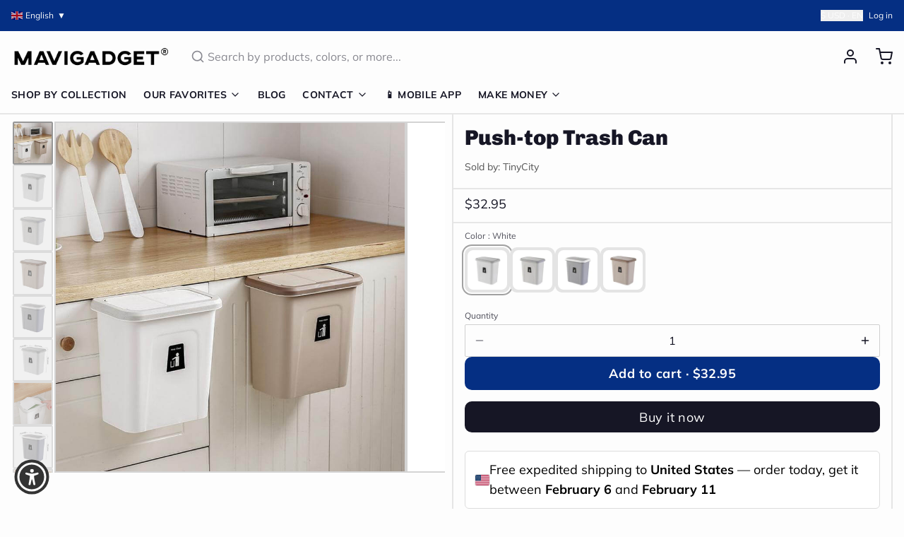

--- FILE ---
content_type: application/javascript; charset=utf-8
request_url: https://searchanise-ef84.kxcdn.com/preload_data.3X4V5H1d7f.js
body_size: 11845
content:
window.Searchanise.preloadedSuggestions=['car accessories','kitchen sink','sofa bed','foldable chair','latex mattress','kerosene lighter','mini spy camera','4-layer japanese style natural latex mattress','elderly products','bathroom shower','phone case','lighter lighter','mini camera','kitchen gadgets','bed mattress','elderly patient transfer lift handicapped wheelchair','men shoes','spy camera','self defense','inflatable portable outdoor air lounge','rc plane','shower set','4 layer japanese style natural latex','bag for men','coffee table','hand exercise','kids toys','gas stove','sofa cover','camping tent','mini motion detection wireless night vision hd security camera','mini spy camera small','gas lamp','cigarette lighters','washing machine','remote control fighter airplane toy','2300 4-layer japanese style natural','electric stove','back pack','self defense rings','inflatable built-in sunroof beach camping house','bathroom toilet','travel bag','magnetic glasses','car gadgets','wheel chair','effortless exercise automatic hand trainer gloves','electric cycle kit','mini spy camera smallest','gun shape secret storage jet flame','gold stream multifunctional waterfall kitchen sink','titanium lighter','window cleaner','door stopper','mini gps tracker','backpack travel','sunglasses magnetic','bicycle speed booster electric kit','inflatable tent','wall decor','galaxy night light projector','high power telescopic laser slingshot','product number 2300','phone holder car','hidden camera','car accessories light','ring knife','foam fighter airplane toy','solar light','kids frame','mattress latex','car umbrella','bed chair','iphone case','car phone holder','laser slingshot','key chain','safety shoes','camping house','wall clock','necklace men','foldable chair bed','gun lighter','coffee mugs','foam plane','useful elderly products','airplane toy','sex toys','mini washing machine','knife ring','toilet bidet','shower head','elderly products 1092','1092 elderly patient transfer lift','nordic rain modern waterfall shower set','door locks','home decor','classic time retro kerosene lighter','shoes for men','led lights','automatic hand trainer gloves','retro lighter','cat chair','lunch box','trolley bag','toilet seat','smart watch','pencil sharpener','multifunctional waterfall kitchen sink','car mobile holder','sun glasses','electric cycle','hiker dream large backpack','folding table','liftable double gas stove','rc air plane','phone holder','car cover','inflatable house','modern led digital display thermostatic piano keys shower set','car accessories for window','storage box','neck shoulder massager','remote control foam fighter airplane toy','door cover','hair accessories','bathroom storage','cigarette gun','product number','fire lighter','mini camera small','bubble gun','car windshield hydrophobic','air lounge','baby gadget','ear rings','mountain peak campsite lamp','gps tracker','travel bagpack','pure titanium magnetic clip-on glasses','vacuum cleaner','nordic sofa bed','hand gloves','tennis self training tool','water dispenser','cycle motor','soap dispenser','pencil case','stainless steel self-defense rotatable foldable ring','feuerzeug fuel','360 galaxy night lamp projector','men watches','power bank','pocket knife','portable washing machine','security camera','clothes organizer','elephant nose men underwear','toilet brush','urine collector','travel suitcase','picture frame','magic dust remover cleaning gel','eye glass for men','mini drone','air humidifier','camping lamp','padded bed senior transfer helper','t shirt','fish tank','table space saving','trash can','wall lamp','mini spy camera wifi','latex pillow','sink kitchen','flame lighter','rc jet','lighter kerosene','bohemian style cushion cotton couch pad','night light','swimming pool','bags for men','mini portable magnetic gps tracker','door lock','feuerzeug retro','finger recovery robot','micro camera','toilet plunger','garlic peeler','gaming chair','bathroom cleaning kit','toy gun','elderly foldable walking chair stick','outdoor mini portable folding gas stove','e bike','snow chains','bidet toilet sprayer','4 layer style natural latex mattress','flexible lounge cloud comfort sofa','meal keeper stainless steel lunch box','sling shot','monocular telescope','fidget toy','automatic car cover','pencil box','gun shape secret storage jet flame lighter','art frame','all weather car umbrella','1092 elderly hand exercise','anti odor washing machine floor drain','vertical hydroponic home gardening','middle finger','bed frame','small camera','space saving','solar garden light','multi tool','math practice question maker roller','smokeless bbq time stainless grill','door bell','ceiling fan','astronaut light projector','remote control','cycle conversion kit','cigarette case','gps track','ironing machine','handicapped wheelchair','banana couch','meat slicer','elderly patient transfer lift','baby bed','dog bed','coffee cup','boots for men','medical grade reusable urine collector underwear','product number 1418','mechanical lighter','camping stove','flash lights','health elderly','waterfall kitchen sink','walking stick chair','problem solved','mini hidden camera','self defence ring','mini camera smallest','shoes organizer','backpack for men','classic retro mechanical flame lighter','natural latex mattress','japanese mattress','adult toys','space saving foldable nordic sofa bed','retro portable handheld steam iron','cigarette lighter','outdoor tent','clothes hanger','juice maker','cutting tools','clip on eyeglasses','bathroom silicone water stopper','laptop bag','bathroom fresh wall mounted faucet spray set','safety shoes men','bean bag','art frame kids','flying toys','bag for men travel','lighters kerosene','micro landscape','car accessories seat mats','car dent puller','travel back pack','mini wifi camera','iphone 16 pro max case','baby toys','vintage lighter','disposable long handle cleaning pro toilet brush','wall repair paste roller','military boots','car led','water bottle','micro landscape green oasis glass vase','product link in','chair bed','shoe rack','window cover','body massager','camping cooking','mobile holder','car dust sweep detailing brush','octopus blanket','squat convertible toilet','health gadgets','vegetable slicer','cat brush steam','transfer chair','laptop stand','baby products','tea infuser','bathroom faucet','wall mounted smart lid trash can','plush pillow','school bags','rocking chair','flexible lounge cloud','mini motion detection camera','bidet toilet','coffee mug','magnetic wooden art frame','4 layer japanese style natural mattress','survival ring','car covers','cat brush','bath tub','vegetable chopper','retro lighters','tv stand','mavi gadgets','dining table','night lamp','organizer car','bathroom sink','work desk','lighter gun','wall stickers','sofa cum bed','neck massager','home accessories','air plane','sleeping bag','kitchen cabinet','finger camera','heavy duty solar lights outdoors','wall clocks','stainless steel survival self defense ring','iphone 16 pro case','car tent','watermelon slicer','bike accessories','mini washing machine portable','mini ranger edge foldable camping knife','cat couch','furniture movers wheels','self defence','slingshot with laser','pure copper kerosene lighter','travel bags','meat slicer tool','car fan','modern foldable electric mobile scooter','urine collector underwear','cctv camera','kitchen organizers','men wear','noodles maker','umbrella water','fidget spinner','2300 natural latex mattress','women accessories','precision edge artist pencil sharpener','car wash','kids bed','medical gadgets','car tire snow chain','cat toys','goggles magnetic','rc car','gun shape','wall protector','foldable chair double','mattress japanese','automatic one touch multi fruit peeling','pistol lighter','cat bed','hand trainer','inflatable built in sunroof beach house','self defense gadgets','car cleaner','2 in 1 radiant ceiling fan with lights','all-weather remote-controlled automatic car uv protection umbrella','3in1 foam fighter toy airplane','bluetooth speaker','electric gas stove','jet lighter','electric scooter','photo frame','ear cleaner','double side magnetic window cleaner','backpacks for men','inflatable bed','table lamp','scorpion gaming chair','foot pedal lift hydraulic adjustable patient transfer chair','laser tag','iphone cover','tire chains','tür stop','piano key shower set','bracelet for men','tent house','shooting game','appliance mover roller','camera mini','bed rail','mini binocular','smart tv','portable outdoor foldable car garage','wifi camera','splash proof transparent','ultra slim adjustable water manual','office gadgets','car seat covers','stainless steel','bathroom mat','cigarette gun lighter','glass cleaner','walking stick','sofa cover set','recliner chair','meat cutter','waterfall sink','foldable bed','multifunctional elegant usb charging business suitcase','gloves for men','toe straightener','cabinet storage','women shoes','cleaning brush','effortless double sided window cleaner','tea pot','flexible lounge cloud comfort convertible sofa','splash proof transparent wall protector','fruit peeler','toothbrush holder','mobile cover','bike booster','mini cam','kitchen gadget','mini wireless camera','elderly patient','all lighter','air sofa','metal furniture','ultra burst high-pressure drain unblocker','senior care transfer','kids art frame','study table','book shelf','plush toys','flight toy','car interior light','handicapped products','wifi mini hidden camera','travel backpack','motorcycle accessories','outdoor air lounge','electric creative portable juice maker','bicycle speed booster','finger training','dual design squat-toto-sit','wooden frame','ice maker','steering wheel cover','automatic flashing rocket bubble gun','elderly care','bed mattress memory foam mattress','electric stove double','telescopic laser slingshot','car brush','wall light','coffee maker','360 galaxy night light projector','water gun','ingrown toenail fixer','iron box','birthday card','mini knife','wc washer','drone camera','torch light','semi automatic mini powerful washing machine','aquarium pump','led connector','elegant stainless steel waterfall kitchen sink','clip on glasses','mobility chair','sex toy','lamp gas','shoe rack for home','multifunctional rotating storage rack','led strip connector','for baby','office chair','throw pillow','stream multifunctional waterfall kitchen sink','hair braider','phone cooler','elastic waist slimming breathable mesh belt','camping knife','2pcs portable mobile base stand','portable stove','pasta maker','kid toys','home decor lighting','foldable chairs','1416 sofa bed','side table','nose soap dispenser','car windshield hydrophobic glass oil','car lights','appliance rollers','power tools','ice cube','bbq grill','wardrobe organizer','car light','laser tag battle projector toy gun','toilet cleaner','trolley bag-travel','outdoor solar lights','self defence gadgets','windows cleaner','desk gadgets','kitchen faucet','sun glasses magnetic','patient transfer','mini motion detection wireless night','foldable dryer & ironing','foldable car shed','knife holder','smart storage clothes organizer box','torch lighter','bunk bed','laptop bag pack','elderly chair','wall art','gas lighter','car led lights','elderly hand exercise','garlic chopper','computer table','spider man hand','portable fan','ultra-slim adjustable water manual bidet','2pcs multifunctional portable mobile base stand','couch bed','campsite lamp','bookshelf book','skating shoes','car shade','toy gadgets','roller skate shoes','wc toilet','school bag','fidget toy gun','tattoo style arm sleeve','fuck you ring','food container','spy cam','sandals men','transfer lift','all pet beds','electric patient transfer automatic chair','bathroom silicone water stopper sticky rubber','cloth dryer','lighter flame','couch cover','car cleaning','ring for men','electric automatic toilet seat with liftable chair','4-layer japanese style natural latex','tiny camera','soft mattress','mini cc camera','air bed','exhaust fan','car wheel cover','garlic peeler and vegetable','luggage bag','survival gadgets','car led strip','car ambient lighting','a gas','electric bike','juice machine','nail clipper','product link','foldable table','wallet lighter','baby bath','solar lights','electronic gadget for','grass cutter','bathroom shower rainfall','barbecue stainless','sun shade','windproof magnetic sound insulation door curtai','air tent','kitchen organizer','bags for men travel','kitchen sinks','tv accessories','keyboard for tablet','inflatable portable','hyper clean wireless portable vacuum','beach camping house','bad accessories','iphone cases','men wallets','support per','toy plane','dragon bracelet','classic lighter','garden hydroponic','ultra portable dynamic standby','funny adult','para de','electric wheelchair','rc cars','cordless pasta noodle machine','sofa covers','mini motion detection','car window ac','wall mounted','sunroof beach camping house','mavigadget products','convertible sofa','secret camera','mini ac','furniture movers','chair with cat space','mini gps','flip flop','mirror wall','water fountain','rotating storage rack','multi purpose easy cleaning foam','japanese style natural latex mattress','effortless exercise','sunglass for men','back support for car','portable air lounge sofa','car uv protection umbrella','door curtain','electric juicer','hand massager','butane lighter','foldable couch','car garage','pistol gun','child bed','adjustable folding bedside support rail','fishing rod','mini cameras','car dust sweep','camping gas','self defense ring','video camera','googles stylish','shoes men','tool plier','steam iron','sickle head','cigar lighters','magnetic wooden kids easy open art frame','plush beds','car air conditioning','garbage can','math roller','by cycle electric','remote control foam fighter','stairs lift','seat cushion','kitchen gadgets of storage','gas light','electric stove flame','portable toilet','soft toys','bath showers','portable manual fast garlic vegetable chopper','foldable easy catch automatic fishing net','garlic grinder','men rings','3 in 1 airplane','foldable sofa','window curtain rod','crossbody bag','pet bed','hand gadget','cctv camera wifi','portable air lounge','fish tank oxygen','children room','shoulder bag for men','inflatable chair','luxury bed','mini sewing machine','lounge chair','bed sheets','butane lamp','inflatable portable outdoor air','camp light','mobile remote','mobile holder for car','folding bed','carry on luggage','tea cup','screwdriver kit','rain shower','cigarette gun lighter and','watches for men','1092 elderly patient lift','hand exercise machine electric','smart kitchen','kitchen storage','wall-mounted smart lid trash can','products para','patient transfer chair','air gun','folding chair','car bumper protection','cooking pot','old age chair','ripped beast hoodie','inflatable outdoor air lounge','knife ring for self-defense','mini aquarium oxygen pump','strong steel grass sickle head','laser pointer','smart wash basin','watermelon cutter','anti stress','unsinkable boat','thermostatic piano keys shower','creative unsinkable boat decor','tally counter','nail printer','sleep buddy relaxer hugging pillow','inflatable lounge','teddy bear','car shed','tools gadget','iphone 12 case','elderly anti-pressure easy roller pillow','mini camera smallest wifi','led strip','cycle speed booster electric kit','knee support','water wall','magnetic window cleaner','galaxy astronaut night light room projector','5pc furniture lifter mover tool','sink strainer','modern floor reclining japanese futon sofa bed','rice cooker','handmade mechanical titanium automatic lighter','sewing machine','phone cases','toe align ingrown nail','retro kerosene lighter','electronics gadgets','wireless camera','kids bedroom','portable gas stove','watch earbuds','sliding door','next level relaxing electric rotating durable rocking chair','cycle gadget','wall lamps','kitchen knives','mosquito net','laser light','memory foam','bionic finger heated neck shoulder','shiba door bell','wheel chair lift','bag cover','handheld automatic cordless pasta maker','car holder','multifunctional backpack','foot care','bicycle speed booster electric','door stop','mini motion','bathroom accessories','indestructible anti-stab safety outdoor military boots','smokeless bbq','dog beds','aquarium glass','suit case','bathroom gadgets','space saving bed','body shaper band','massage tool','clothes for men','mens stuff','computer accessories','pure titanium magnetic','bagpacks for men','back bag','high pressure adjustable','unique gadgets','shoes for women','led light','sound proof','elderly bed','adult theme','gun cigarette and lighter','3 in 1 foam fighter','well chair','cuddly capybara','bathtub whale','digital shower set','transparent frosted pvs table protector','phone accessories','button camera','car accessories seat','smart bed','camping tent house','hydraulic patient transfer chair','inflatable air lounge','hyper clean wireless portable vacuum cleaner','honeycomb sink','slipper men','titanium magnetic glasses','gifts for women','food storage','windproof lighters','feet shoes','appliance mover','magical bunny led night light projector','health wellness','4 layer japanese mattress','knuckle ring','2 wheel ultra roller skate shoes','car windshield hydrophobic glass oil remover coating tool','mini motion camera','burner stove','waterproof tape','car phone mount','solar charger','christmas gifts','mechanical rotating gear vintage necklace','digital counter','skate shoes','laptop bag for men','snow chains for','hugging pillow','in1 tool','inflatable pool','latex bed','6 wheel rehabilitation walker','spy mini camera','cell phone holder','portable wireless alarm door stopper','cycle motor kit','metal lighter','de para','foldable car garage tent','work shoes','show all products','bedroom gadgets','oil lamp','toy airplane','camping table','pop up anti clogging drain filter','gold stream','camping lamp gas','non stick pan','car vacuum cleaner','bag pack','neck pillow','electric cycle gadget','car sunshade','sun shade accessories','mens pants','dumpling maker','foam airplane','adjustable base stand','car air conditioner','happy birthday cards','ring jewelry','auto solar ventilating fan for car','portable outdoor car tent','natural latex','effortless exercise hand trainer gloves','sleep shield waterproof mattress','kids car','towel rack','heavy duty','car anti slip seat cover','adjustable bra','air chair','scooter wheelchair','modern decor','air conditioner','foam rc plane','toilet seat cover','baby shower','ice maker machine','vintage kerosene lighter','metal rings','medical chair','king size bed','make up organizer','snow chain','pen box','multifunction bagpack','magnetic frame','helicopter fan','smart table','electric stove double-sided','mobility assist chair for elderly','long range extreme power flashlight','happy middle finger funny table decor','kids toy','makeup mirror','door alarm','home gadgets','ring fuck you','solar powered','help for bed','tooth brush','star projector','sink drain catch all strainer','neck fan','sofa chair','edc tool','car seat','toilet chair','cycle booster','water stopper','incense burner','japanese latex mattress','patient lift transfer chair','aroma diffuser','cat sofa','link in','arm rest for car','charge car phone holder','anti oil','keep food warm','mini hd wifi security camera','room sectiona','mini cooler','peephole camera','soft body scrubber shower sponge','phoenix art thickened dual knife','flexible tv','phone case iphone 14 pro max','trash bin','small iron','inflatable portable outdoor lounge','bad room','kids toys plane','car folding cover','for the elderly','posture corrector','large capacity back pack','solar powered car fan','mini spy','full rotating faucet tap extender','e cycle conversion kit','girls sexy','shoe storage','high pressure toilet drain','slip on shoes','iphone 15 pro max case','jet flame lighter','bathroom bin','portable travel security','aerobatic toy','piano shower','animal bed','car protection','game controller','business suitcase','protection gadget','living room','mixer grinder','steam brush','furniture mover','six-speed manual shift keychain','mini gas stove','3in1 scooter tricycle fun kids bike','bag sealer','elder assist','car washer','helicopter ceiling fan','automatic robot elderly hand finger exercise recovery training','cooling fan','cutting board','outdoor sofa','outdoor led','blanket fur','heavy-duty outdoor solar security waterproof light','winter blanket','anti lock','pliers multifunctional','flower sofa','spa time rainfall elegant digital','oxygen pump','hand trainer gloves','e bike switch','mattress topper','women bra','waterproof shoes','hd security camera','kitchen accessories','camp kitchen','portable shower','wheelchair lift','shoe cover','mini ac for car','couch pad','cigarette gun-shaped','door mat','lighter lighter round','foldable electric scooter','glass vase','jet plane remote','slingshot with laser light','tablet stand','ultra thin self cleaning bidet','skin care','honeycomb digital display cup rinser prime flowwaterfall sink','toe shoes','product no','kitchen rack','washroom gadgets','military shoes','cycle accessories','air mattress','mini camera spy','projector galaxy','bean bag chair','bed sofa','portable bed','car shade cover','wild burner','magic dust remover','strong steel grass cutting sharp multi-purpose sickle head','air cushion','women undergarments','l shaped transparent led strip','ip camera','foam fighter','bag travel','meal keeper','phone stand','alarm clock','sound proof door','head massager','sex sofa','self adhesive curtain rod holder','bicycle electric booster','beach house','eye glasses','coffee table with','galaxy projector','kitchen tools','rc jet foam','strong pliers','pop up anti-clogging','incontinence products','bathroom shower products','bionic finger heated','inflatable built-in','lamps table','outdoor light','double gas stove','nordic lamp','mirror led','memory foam mattress','christmas led lights','card holder','sit to stand','de de','mini security camera','dent puller','geometry box','mobile phone','reusable menstrual pads type','hiker dream','car dash accessories','rc airplane','magnetic wooden kids','key cover','door camera','foldable knife','tattoo sleeves','products for the elderly','rotating table','women ring','umbrella auto','japanese bed','rubber bed','sublimation mug heat printer machine','inflatable camping tent house','bathroom faucets','defense ring','portable tv','pocket watch','plush bed','cloth drying','light chandelier','middle finger ceramic mug','garden light','machine e','office bag','copper lighter','european modern minimalist foldable chair bed','refreshing mist pet grooming comb','fidget gun','foam cleaner','gold stream waterfall kitchen sink','phone mount','cc camera mini','cycle kit','phone cover','dust bin','flower vase','folding knife','laser tag battle','window cleaning','reclining chair','water tap','can opener','bedding set','garden ground cover','iphone case pink','mini powerful high power garlic grinder','ultra dry turbo clean mop','living room decor','elder care products','shoes with wheels','touch screen','car cover umbrella','led digital tally counter','peeling machine','by cycle','bear bed','3d landscape','water heater','umbrella water drop air humidifier','elderly stand-up adjustable folding bedside support rail','pocket lighter','wall lights','trending gadgets','hidden cameras','car accessories lighting','galaxy light','hand exerciser','mens shoes','car bed','remote control plane','mechanical titanium lighter','shower heads','squat toilet','car ac','soap holder','drain connector','portable air sofa','bed foldable','automatic one touch','travel iron','water kitchen','double layer glass','bed side crib','rc planes','older people','portable juicer','shower chair','survival tool','mavi gadgets products','fridge moving','automatic water dispenser','electric box painting cover','bath mat','slicer tool','door closer','clip on','old age','stair lift','european modern minimalist foldable bed','mini portable air cooler','foldable sofa bed','water manual bidet','pet hair brush','lazy sofa','transparent dining chair','oil splatter guard','clothes dryer','foldable home stuff storage box 1475','car window','finger massager','mobility electric scooter','iphone 13 case','paralysis patients','lanterns butane','men boots','table clock','led car lights','sneakers for men','ring self-defense','body scrubber','storage container','cat lounger','layer japanese','baking tools','camp stove','electronic gadget','gel blaster','desktop aquarium','lift chair','bicycle speed booster kit','feet shoe','car accessories cleaning','wall desk','vegetable cutter','bed lamp','protect ring','pet brush','ceiling lamp','hand exercise machine','dining table cover','space projector','foldable doors','keychain lighter','men dress','cycle speed booster','car glass cleaner','refrigerator slide','gift for men','tulip night lamp','gun shape secret','para id','elderly care products','cleaning gel','kitchen storage organizer','slingshot with laser-precision','sun shade fix clamp net clip','inflatable built-in sunroof beach house','camping gadgets','gaming cooler','trash cans','sound proof under door strip','oil lighter','gaming accessories','appliance roller','mini cannon','water bottle daily pill organizer','center table','inflatable sofa','portable electric outdoor','car accessories phone-holder','dash cam','suction cup','metal magnetic secure drive car phone holder','tech innovation','kitchen knife','ipad case keyboard','waterproof bag','electric lighter','kitchen stove','for elderly','samsung s23 ultra','back pack bag','bra for women','air bed camping','rain car cover','back support idea','laundry room','car shelter','crystal lamp','kids beds','space saving furniture','elderly bed support','car cleaning brush','gear keychain','camping mini coated monocular','mobile stand','water spray','cozy animals oversized plush beds','tree trimmer','car mount','oxygen bubble strips','open art frame','tic toe','summer hat','fidget toys','self defense stick','steering wheel','gold sink','monitor arm','elderly transfer chair','panda lamp','sleep shield waterproof mattress pad','iphone 15 case','charcuterie board','remote control car','cat toy','mini vacuum','mini telescope','music box','car windshield','vaccum cleaning','lighter lighter gun','gun cigarette','modern led','quick easy glass polishing','mini handheld easy fruit peeler gadget','dual design squat-toto-sit convertible','aviation control remote','school gadgets','shower back','4 layer mattress','automatic bag dispenser modern bin','specs for men','wheel cover','waste bin','world explorer tactical hiking boots','female urine collector underwear','stroke gloves','disabled chair','video game','aquarium oxygen bubble','electric kit','folding chair bed','fake nose piercing','six speed manual shift keychain','very very small camera','women sandals','storage rack','floor lamps','adjustable bed','cotton t-shirt','house tent','kitchen table','air pump','car camera','moving sliders','cat bed chair','math practice','cotton cushion pad','multifunctional double rack spice organizer','inflatable portable air lounge','baby safety','touchscreen smart tv products','washing machine floor drain','elephant nose','cama house','layer japanese style natural latex mattress','japanese style','mosquito products','underwear for men','motorcycle suit','flip flops','comforter bedding','corgi door','bath tub adults','disabled accessories','gun lighters','biscuit pocket coffee mug','college bag','shopping bags','bedroom beds','japanese style deep frying pot','leg support','lift stairs','the long sling shot','mini motion hd camera','mini air conditioner','trolley bags','gifts for lovers','clothes rack','4pcs luminous car valve caps','sling bag','electric gas','water pressure gun','night vision','car bumper','pia kitchen','portable chair','thermos lunch box','car toy','all-in-one magnetic mini screwdriver kit','automatic flashing rocket launcher bubble gun','bluetooth remote control for android','safety boots','patient lift','tic tac toe','bag pack men','rain coat','pendant lamp','makeup organizer','truck accessories','leg exercise','cigarette light','soap dispenser nose','boho cushions','cotton couch pad','multifunctional adjustable base stand','savings on gadgets','cigarette holder and lighter','latex mattress japanese','knives outdoor','anti scratch car bumper protector','person age','classic time retro','foot straightener','door screen','ring knife for','under refrigerator','shoe dryer','wood table','dual knife','throw pillow blanket','makeup table','foldable electric dryer','feather light','cutting pliers','horizon helvetica','cycle electric','chair lift','small drone','screw driver','blackhead remover','3d wall stickers','wireless charger','lamp de','elderly stand-up adjustable','foldable ring','ear clip','phone case iphone 14 pro','shock shield electric water heater','bag no','high heels','foldable home stuff storage box','elephant underwear','iphone 12 mini','sport for men','el toilet','wing lamp','cordless garlic grinder','wc products','per auto','sickle cutter head with screw','latex natural','portable car garage','usb camera','stainless steel self','foam mattress','portable travel security door stopper lock','ceramic cup','book reading lamp','cane seat','3d birthday music happy cake cards','elderly wheelchair with lifting','accessory per','portable ac','mini spy camera wifi camera','old lighter','iphone 16 pro max','automatic lighter','magic gadgets','modern luxury','car interior','elderly foldable walking chair','christmas lights','wall paper','photo frame kids','ironing board','couch cat','led light lamps','bathroom silicone water stopper sticky','cleaning brush keyboard','cabinet locks','table cover','emergency light','fire starter','travelling bag','low price','cat bag','stress relief','phone case galaxy','hiker dream large','magnetic phone holder','dressing table','christmas tree','garbage bin wall','car snow chain','inflatable portable outdoor','under door strip','iptv list','air bed outdoor','product car','flexible lounge','2 in 1 roller skate','electric gadgets','apple peeler','mobility chair to bathroom and','bed gadgets for elderly','for summer','multifocal glasses','playful shiba dog face wooden doorbell','digital tally counter','self tennis','radiant rotating rc ceiling fan lamp','mobile accessories','camping gas stove','luminous night rider valve covers','smartwatch with earbuds','kitchen sink gold stream','windproof lighter','iphone 15 pro case','hour glass','mechanical lighters','product number 1092','multifunction rotating storage rack','car led strip lights','ice cube maker','multi purpose creative pen box','portable mini foldable washer','loft bed','auto seat gap organizer','heavy duty protective glove','magnetic sunglasses','arm chair','fighter aircraft','zero gravity','dish rack','magnetic clip on glasses','pen camera','modern foldable electric mobile scooter wheelchair','cooking frying oil splash stove guard','stainless steel ring','endoscopic mini camera','monitor stand','angry duck cartoon storage drainable','jackets for men','table drink','creative gift','tennis trainer','feet care','air lounge sofa','dinosaur skeleton','door sweep','smart mini surveillance cameras','portable outdoor lounge','portable sofa','camp table and','body shaper','cigarette holder','car roof umbrella','plane rc','flying rc remote control','windshield hydrophobic','elastic waist slimming breathable','shiba door','whale bath','car accessories umbrella','bed support','mini stove','kid bed','bed accessories','mobile cooler','finger strengthener','house items','anti theft','spider web','baby toy','gun water','ground cover','kitchen items','car window fan','leather repair kit','eye glass','litter box','mini tracker','cat phone accessories','astronaut lamp','bed kids','phone charger','3 in 1 scooter','sofa bed foldable','knee stabilizer','car seat mats','humidifier volcano','daily comfort posture','quick grip auto-clamping','mini hd mini wireless motion camera','bunk beds','car armrest','floor drain','rose sofa','waterfall table','smart toilet','uv light','luggage trolley','laundry basket','cat house','plastic clips','nordic rain','senior transfer','mini tool','solar panel','throw pillow sofa','big toe straightener','cordless high power handheld vacuum cleaner','car coffee table','umbrella car','long range flash light','wheel chair for elderly','chop w','vegetable peeler','padded bed','massage machine','butane gas stove','health care aid gadgets','bbq grills','bed for kids','led lights for table','multi-fuel transparent fluid kerosene lighter','necklace women','home decoration gadgets','men necklace','car vent','mini pistol','shoe rack rotating','comfy chair','crossbody bag men','valentine\'s day','bed room','man shoes','foldable keyboard','tactical hiking boots','useful elderly products electric hand','gun game','tea table','keyboard cleaner','lighter oil','kitchen under sink design','curtain rod','ultimate guard protective industrial men shoes','bedside table','camping light','car bumper protector','dinner table','banana lounge','water coffee table','camp side lamp','cat tree','media a','kitchen appliance','cat mug','dish washer','kerosene lighters','accessory car','leather shoes','welding machine','glass teapot','mood ring','cloth stand','rose shaped sofa','cleaning things','bohemian sofa cushion','non slip shoes','meat slicer tools','everyday essentials','inflatable outdoor','electric auto','automatic car uv protection umbrella','bathroom space saving','led shower','grass cutting multi purpose sickle head','pc gaming','electric senior lift','bathroom fresh','car brush interior','coffee table with water','water melon cutter','luxury rainfall','closet organizer','lighter classic','ear cleaner tool','four layer japanese','cuddly capybara cozy wrap sleeve','earrings jewellery','elderly stand up','kids gadgets','back pain','foldable wheelchair','greeting card','funny hat','winter jackets for men','portable camp','led mirror','mountain peak','disabled individuals requiring','neck chains','magnetic car phone holder','heads up display','reusable urine collector','measuring tape','manual bidet','shower system','transfer wheelchair','finger ring','sun hat','baby pillow','vertical hydroponic','blender machine','jet spray','foldable clothes dryer','frame for children art','wine glass bottle','bathroom toilet cleaning','mini hd camera','lighter vintage','pop-up anti clogging drain sink strainer filter','cycle gadgets','led light lamp','wardrobe organizer box','rotating ring','folding table with chair','balcony clothes-hanging','multifunctional sink','picture wall','ambient light car','home finds','assistant wheelchair','phone case cute','robotic hand','winter wear','faucet bathroom','cushion pad','portable auto','postpartum care','inflatable air','iphone 17 pro','wall mounted trash can','da da','gun shape secret storage jet lighter','ultra portable dynamic standby movable','dress women','bed tent','lit accessories','iphone charger','watch wood','handle grip','rings for men','lighter retro','fighter plane','lounge sofa','help for elderly','elderly care product','red light','small hidden camera','uv sanitizer toothbrush holder bathroom','fuck you','shoes for men product','sandals penis','adjustable door','tent bed','exhaust fan for kitchen','motor for bike','indestructible shoe','kids drawing frame','multipurpose creative box','traveling bag','waterfall kitchen','bed cleaner','brush cleaner','pure copper kerosene','electric bicycle','bluetooth remote control for phones','home elevators','garbage trash','smallest camera','toilet wash','clockwork flame','3d lamp','floor cleaner','steel rings','shoe cabinet','kitchen products','double gas-stove','zen incense','multifunction backpacks','hiker bag','stationary item','book case','pendant lighting','360 galaxy night projector','min camera','desk lamp','cooling glass','mini spy smallest','safety gadgets','camping chair','laptop backpack','foldable bag','wall sticker','retro wooden beads rosewood lighter','patient chair','car umbrellas','the gold sink with all the functions','mens underwear','car chain','baby crib','self ring','night vision spy camera','squat-toto-sit convertible toilet','roller shoes','blow up','car parking cover','spy camera privacy','women boots','kitchen fan','filter anti','brick wall','cycle speed','all products','cane chair','car roof','fauteuil salon','funny products','iphone 17 pro max cover','outdoor lounge','toe align ingrown nail corrector stickers','latex m','car seat gap filler','shoe covers','electric iron','baby bath stand','luxury rainfall led','foam bed','camping multifunctional','classic retro','kitchen gadgets corner','electric lift chair','day beds','stainless self defense ring','blow up outdoor','rotating faucet','useful elderly product','heavy duty solar lights','sac de','kitchen gadgets is','sky wings foldable mini bracelet smart','protector for car','pet toys','fold bed','fake piercing','mini foldable outdoor camping gas stove','mini camera wifi','iphone 16 pro','shoe organizer','horizon ruler','let to','couch covers','mini magnetic gps tracker','mattress protector','round lighter','air freshener','zero gravity ergonomic scorpion chair','jewellery accessories','relax chair','electric hula','photo frames','power telescopic laser slingshot','car sticker','bedroom accessories','kitchen mat','lint remover','door security','hand bracelet','table base','voice recorder','refrigerator mover','water gun toy','small washing machine','fan lamp','smart sink','knife sharpener','piano keys shower set','panda bed','wrist watch','toe shoe','security cameras','xs max case','boat decor','pet games','useful elderly','shoes women','gas lantern'];

--- FILE ---
content_type: text/javascript; charset=utf-8
request_url: https://mavigadget.com/products/push-top-trash-can/.js
body_size: 1648
content:
{"id":7765094268988,"title":"Push-top Trash Can","handle":"push-top-trash-can","description":"\u003cp\u003eIt can be easily hanged over cabinet door for dumping veggie peelings, no need to bend over.\u003cbr\u003eTwo ways to open the lid, semi-automatic sliding and well sealed lid design can prevent odor from spreading.\u003cbr\u003eOur kitchen trash bin can easily put on the cupboard door with mount accessory included. Easily hanged over cabinet door for kitchen cupboard\/office lockers\/bedroom drawers.\u003cbr\u003eMade of sturdy and non-toxic plastic, the trash can is durable and easy to clean with soap and water. No crevices for dirt, grime, or liquids to get trapped in.\u003cbr\u003eWidely used in the kitchen, bathroom, office, bedroom, laundry, floor, and more.Space saving and environmentally friendly garbage can.\u003cbr\u003e\u003cbr\u003eSpecification:\u003cbr\u003e\u003cbr\u003eMaterial: Plastic\u003cbr\u003e\u003cbr\u003eTrash Can Capacity: 9L\u003cbr\u003e\u003cbr\u003eSize Chart:\u003cbr\u003e\u003cbr\u003eApprox. 29.5x23.7x13cm\/11.61x9.33x5.12inch.\u003cbr\u003e\u003cbr\u003ePackage Includes:\u003cbr\u003e\u003cbr\u003e1 Piece Trash Can\u003cbr\u003e1 Piece Non-trace Stick\u003cbr\u003e1 Piece Hanger\u003cbr\u003e\u003cbr\u003eNote:\u003cbr\u003e\u003cbr\u003ePlease allow slight dimension difference due to different manual measurement.\u003c\/p\u003e","published_at":"2022-08-17T00:01:26-05:00","created_at":"2024-08-22T18:24:08-05:00","vendor":"TinyCity","type":"","tags":["Free Shipping","home","home stuff","import_2022_05_07_033657","kitchen","TinyCity","tpartner","trashcan"],"price":3295,"price_min":3295,"price_max":3295,"available":true,"price_varies":false,"compare_at_price":0,"compare_at_price_min":0,"compare_at_price_max":0,"compare_at_price_varies":false,"variants":[{"id":42122703962172,"title":"White","option1":"White","option2":null,"option3":null,"sku":"24287424-white","requires_shipping":true,"taxable":false,"featured_image":{"id":38406225100860,"product_id":7765094268988,"position":2,"created_at":"2024-11-15T15:20:51-06:00","updated_at":"2024-11-15T15:20:53-06:00","alt":"Push-top Trash Can - Image 1","width":640,"height":640,"src":"https:\/\/cdn.shopify.com\/s\/files\/1\/0629\/4939\/2444\/files\/product-image-1307212938-sw.jpg?v=1731705653","variant_ids":[42122703962172]},"available":true,"name":"Push-top Trash Can - White","public_title":"White","options":["White"],"price":3295,"weight":0,"compare_at_price":0,"inventory_management":null,"barcode":null,"featured_media":{"alt":"Push-top Trash Can - Image 1","id":30860876644412,"position":2,"preview_image":{"aspect_ratio":1.0,"height":640,"width":640,"src":"https:\/\/cdn.shopify.com\/s\/files\/1\/0629\/4939\/2444\/files\/product-image-1307212938-sw.jpg?v=1731705653"}},"requires_selling_plan":false,"selling_plan_allocations":[]},{"id":42122703994940,"title":"Light Grey","option1":"Light Grey","option2":null,"option3":null,"sku":"24287424-light-grey","requires_shipping":true,"taxable":false,"featured_image":{"id":38406225231932,"product_id":7765094268988,"position":3,"created_at":"2024-11-15T15:20:52-06:00","updated_at":"2024-11-15T15:20:54-06:00","alt":"Push-top Trash Can - Image 2","width":640,"height":640,"src":"https:\/\/cdn.shopify.com\/s\/files\/1\/0629\/4939\/2444\/files\/product-image-1307212939-sw.jpg?v=1731705654","variant_ids":[42122703994940]},"available":true,"name":"Push-top Trash Can - Light Grey","public_title":"Light Grey","options":["Light Grey"],"price":3295,"weight":0,"compare_at_price":0,"inventory_management":null,"barcode":null,"featured_media":{"alt":"Push-top Trash Can - Image 2","id":30860876677180,"position":3,"preview_image":{"aspect_ratio":1.0,"height":640,"width":640,"src":"https:\/\/cdn.shopify.com\/s\/files\/1\/0629\/4939\/2444\/files\/product-image-1307212939-sw.jpg?v=1731705654"}},"requires_selling_plan":false,"selling_plan_allocations":[]},{"id":42122704027708,"title":"Dark Gray","option1":"Dark Gray","option2":null,"option3":null,"sku":"24287424-dark-gray","requires_shipping":true,"taxable":false,"featured_image":{"id":38406225363004,"product_id":7765094268988,"position":5,"created_at":"2024-11-15T15:20:54-06:00","updated_at":"2024-11-15T15:20:55-06:00","alt":"Push-top Trash Can - Image 4","width":640,"height":640,"src":"https:\/\/cdn.shopify.com\/s\/files\/1\/0629\/4939\/2444\/files\/product-image-1307212941-sw.jpg?v=1731705655","variant_ids":[42122704027708]},"available":true,"name":"Push-top Trash Can - Dark Gray","public_title":"Dark Gray","options":["Dark Gray"],"price":3295,"weight":0,"compare_at_price":0,"inventory_management":null,"barcode":null,"featured_media":{"alt":"Push-top Trash Can - Image 4","id":30860876775484,"position":5,"preview_image":{"aspect_ratio":1.0,"height":640,"width":640,"src":"https:\/\/cdn.shopify.com\/s\/files\/1\/0629\/4939\/2444\/files\/product-image-1307212941-sw.jpg?v=1731705655"}},"requires_selling_plan":false,"selling_plan_allocations":[]},{"id":42122704060476,"title":"Light Brown","option1":"Light Brown","option2":null,"option3":null,"sku":"24287424-light-brown","requires_shipping":true,"taxable":false,"featured_image":{"id":38406225297468,"product_id":7765094268988,"position":4,"created_at":"2024-11-15T15:20:53-06:00","updated_at":"2024-11-15T15:20:55-06:00","alt":"Push-top Trash Can - Image 3","width":640,"height":640,"src":"https:\/\/cdn.shopify.com\/s\/files\/1\/0629\/4939\/2444\/files\/product-image-1307212940-sw.jpg?v=1731705655","variant_ids":[42122704060476]},"available":true,"name":"Push-top Trash Can - Light Brown","public_title":"Light Brown","options":["Light Brown"],"price":3295,"weight":0,"compare_at_price":0,"inventory_management":null,"barcode":null,"featured_media":{"alt":"Push-top Trash Can - Image 3","id":30860876709948,"position":4,"preview_image":{"aspect_ratio":1.0,"height":640,"width":640,"src":"https:\/\/cdn.shopify.com\/s\/files\/1\/0629\/4939\/2444\/files\/product-image-1307212940-sw.jpg?v=1731705655"}},"requires_selling_plan":false,"selling_plan_allocations":[]}],"images":["\/\/cdn.shopify.com\/s\/files\/1\/0629\/4939\/2444\/files\/product-image-916278810-sw.jpg?v=1731705653","\/\/cdn.shopify.com\/s\/files\/1\/0629\/4939\/2444\/files\/product-image-1307212938-sw.jpg?v=1731705653","\/\/cdn.shopify.com\/s\/files\/1\/0629\/4939\/2444\/files\/product-image-1307212939-sw.jpg?v=1731705654","\/\/cdn.shopify.com\/s\/files\/1\/0629\/4939\/2444\/files\/product-image-1307212940-sw.jpg?v=1731705655","\/\/cdn.shopify.com\/s\/files\/1\/0629\/4939\/2444\/files\/product-image-1307212941-sw.jpg?v=1731705655","\/\/cdn.shopify.com\/s\/files\/1\/0629\/4939\/2444\/files\/product-image-1307212933-sw.jpg?v=1731705656","\/\/cdn.shopify.com\/s\/files\/1\/0629\/4939\/2444\/files\/product-image-1307212935.jpg?v=1731705657","\/\/cdn.shopify.com\/s\/files\/1\/0629\/4939\/2444\/files\/product-image-1307212942-sw.jpg?v=1731705658","\/\/cdn.shopify.com\/s\/files\/1\/0629\/4939\/2444\/files\/product-image-1307212937-sw.jpg?v=1731705658","\/\/cdn.shopify.com\/s\/files\/1\/0629\/4939\/2444\/files\/product-image-1307212936-sw.jpg?v=1731705659"],"featured_image":"\/\/cdn.shopify.com\/s\/files\/1\/0629\/4939\/2444\/files\/product-image-916278810-sw.jpg?v=1731705653","options":[{"name":"Color","position":1,"values":["White","Light Grey","Dark Gray","Light Brown"]}],"url":"\/products\/push-top-trash-can","media":[{"alt":"Push-top Trash Can - Image 0","id":30860876578876,"position":1,"preview_image":{"aspect_ratio":1.0,"height":800,"width":800,"src":"https:\/\/cdn.shopify.com\/s\/files\/1\/0629\/4939\/2444\/files\/product-image-916278810-sw.jpg?v=1731705653"},"aspect_ratio":1.0,"height":800,"media_type":"image","src":"https:\/\/cdn.shopify.com\/s\/files\/1\/0629\/4939\/2444\/files\/product-image-916278810-sw.jpg?v=1731705653","width":800},{"alt":"Push-top Trash Can - Image 1","id":30860876644412,"position":2,"preview_image":{"aspect_ratio":1.0,"height":640,"width":640,"src":"https:\/\/cdn.shopify.com\/s\/files\/1\/0629\/4939\/2444\/files\/product-image-1307212938-sw.jpg?v=1731705653"},"aspect_ratio":1.0,"height":640,"media_type":"image","src":"https:\/\/cdn.shopify.com\/s\/files\/1\/0629\/4939\/2444\/files\/product-image-1307212938-sw.jpg?v=1731705653","width":640},{"alt":"Push-top Trash Can - Image 2","id":30860876677180,"position":3,"preview_image":{"aspect_ratio":1.0,"height":640,"width":640,"src":"https:\/\/cdn.shopify.com\/s\/files\/1\/0629\/4939\/2444\/files\/product-image-1307212939-sw.jpg?v=1731705654"},"aspect_ratio":1.0,"height":640,"media_type":"image","src":"https:\/\/cdn.shopify.com\/s\/files\/1\/0629\/4939\/2444\/files\/product-image-1307212939-sw.jpg?v=1731705654","width":640},{"alt":"Push-top Trash Can - Image 3","id":30860876709948,"position":4,"preview_image":{"aspect_ratio":1.0,"height":640,"width":640,"src":"https:\/\/cdn.shopify.com\/s\/files\/1\/0629\/4939\/2444\/files\/product-image-1307212940-sw.jpg?v=1731705655"},"aspect_ratio":1.0,"height":640,"media_type":"image","src":"https:\/\/cdn.shopify.com\/s\/files\/1\/0629\/4939\/2444\/files\/product-image-1307212940-sw.jpg?v=1731705655","width":640},{"alt":"Push-top Trash Can - Image 4","id":30860876775484,"position":5,"preview_image":{"aspect_ratio":1.0,"height":640,"width":640,"src":"https:\/\/cdn.shopify.com\/s\/files\/1\/0629\/4939\/2444\/files\/product-image-1307212941-sw.jpg?v=1731705655"},"aspect_ratio":1.0,"height":640,"media_type":"image","src":"https:\/\/cdn.shopify.com\/s\/files\/1\/0629\/4939\/2444\/files\/product-image-1307212941-sw.jpg?v=1731705655","width":640},{"alt":"Push-top Trash Can - Image 5","id":30860876808252,"position":6,"preview_image":{"aspect_ratio":1.0,"height":800,"width":800,"src":"https:\/\/cdn.shopify.com\/s\/files\/1\/0629\/4939\/2444\/files\/product-image-1307212933-sw.jpg?v=1731705656"},"aspect_ratio":1.0,"height":800,"media_type":"image","src":"https:\/\/cdn.shopify.com\/s\/files\/1\/0629\/4939\/2444\/files\/product-image-1307212933-sw.jpg?v=1731705656","width":800},{"alt":"Push-top Trash Can - Image 6","id":30860876841020,"position":7,"preview_image":{"aspect_ratio":1.0,"height":800,"width":800,"src":"https:\/\/cdn.shopify.com\/s\/files\/1\/0629\/4939\/2444\/files\/product-image-1307212935.jpg?v=1731705657"},"aspect_ratio":1.0,"height":800,"media_type":"image","src":"https:\/\/cdn.shopify.com\/s\/files\/1\/0629\/4939\/2444\/files\/product-image-1307212935.jpg?v=1731705657","width":800},{"alt":"Push-top Trash Can - Image 7","id":30860876873788,"position":8,"preview_image":{"aspect_ratio":1.0,"height":1001,"width":1001,"src":"https:\/\/cdn.shopify.com\/s\/files\/1\/0629\/4939\/2444\/files\/product-image-1307212942-sw.jpg?v=1731705658"},"aspect_ratio":1.0,"height":1001,"media_type":"image","src":"https:\/\/cdn.shopify.com\/s\/files\/1\/0629\/4939\/2444\/files\/product-image-1307212942-sw.jpg?v=1731705658","width":1001},{"alt":"Push-top Trash Can - Image 8","id":30860876906556,"position":9,"preview_image":{"aspect_ratio":1.0,"height":800,"width":800,"src":"https:\/\/cdn.shopify.com\/s\/files\/1\/0629\/4939\/2444\/files\/product-image-1307212937-sw.jpg?v=1731705658"},"aspect_ratio":1.0,"height":800,"media_type":"image","src":"https:\/\/cdn.shopify.com\/s\/files\/1\/0629\/4939\/2444\/files\/product-image-1307212937-sw.jpg?v=1731705658","width":800},{"alt":"Push-top Trash Can - Image 9","id":30860876972092,"position":10,"preview_image":{"aspect_ratio":1.0,"height":800,"width":800,"src":"https:\/\/cdn.shopify.com\/s\/files\/1\/0629\/4939\/2444\/files\/product-image-1307212936-sw.jpg?v=1731705659"},"aspect_ratio":1.0,"height":800,"media_type":"image","src":"https:\/\/cdn.shopify.com\/s\/files\/1\/0629\/4939\/2444\/files\/product-image-1307212936-sw.jpg?v=1731705659","width":800}],"requires_selling_plan":false,"selling_plan_groups":[]}

--- FILE ---
content_type: text/javascript; charset=utf-8
request_url: https://mavigadget.com/products/push-top-trash-can.js
body_size: 1341
content:
{"id":7765094268988,"title":"Push-top Trash Can","handle":"push-top-trash-can","description":"\u003cp\u003eIt can be easily hanged over cabinet door for dumping veggie peelings, no need to bend over.\u003cbr\u003eTwo ways to open the lid, semi-automatic sliding and well sealed lid design can prevent odor from spreading.\u003cbr\u003eOur kitchen trash bin can easily put on the cupboard door with mount accessory included. Easily hanged over cabinet door for kitchen cupboard\/office lockers\/bedroom drawers.\u003cbr\u003eMade of sturdy and non-toxic plastic, the trash can is durable and easy to clean with soap and water. No crevices for dirt, grime, or liquids to get trapped in.\u003cbr\u003eWidely used in the kitchen, bathroom, office, bedroom, laundry, floor, and more.Space saving and environmentally friendly garbage can.\u003cbr\u003e\u003cbr\u003eSpecification:\u003cbr\u003e\u003cbr\u003eMaterial: Plastic\u003cbr\u003e\u003cbr\u003eTrash Can Capacity: 9L\u003cbr\u003e\u003cbr\u003eSize Chart:\u003cbr\u003e\u003cbr\u003eApprox. 29.5x23.7x13cm\/11.61x9.33x5.12inch.\u003cbr\u003e\u003cbr\u003ePackage Includes:\u003cbr\u003e\u003cbr\u003e1 Piece Trash Can\u003cbr\u003e1 Piece Non-trace Stick\u003cbr\u003e1 Piece Hanger\u003cbr\u003e\u003cbr\u003eNote:\u003cbr\u003e\u003cbr\u003ePlease allow slight dimension difference due to different manual measurement.\u003c\/p\u003e","published_at":"2022-08-17T00:01:26-05:00","created_at":"2024-08-22T18:24:08-05:00","vendor":"TinyCity","type":"","tags":["Free Shipping","home","home stuff","import_2022_05_07_033657","kitchen","TinyCity","tpartner","trashcan"],"price":3295,"price_min":3295,"price_max":3295,"available":true,"price_varies":false,"compare_at_price":0,"compare_at_price_min":0,"compare_at_price_max":0,"compare_at_price_varies":false,"variants":[{"id":42122703962172,"title":"White","option1":"White","option2":null,"option3":null,"sku":"24287424-white","requires_shipping":true,"taxable":false,"featured_image":{"id":38406225100860,"product_id":7765094268988,"position":2,"created_at":"2024-11-15T15:20:51-06:00","updated_at":"2024-11-15T15:20:53-06:00","alt":"Push-top Trash Can - Image 1","width":640,"height":640,"src":"https:\/\/cdn.shopify.com\/s\/files\/1\/0629\/4939\/2444\/files\/product-image-1307212938-sw.jpg?v=1731705653","variant_ids":[42122703962172]},"available":true,"name":"Push-top Trash Can - White","public_title":"White","options":["White"],"price":3295,"weight":0,"compare_at_price":0,"inventory_management":null,"barcode":null,"featured_media":{"alt":"Push-top Trash Can - Image 1","id":30860876644412,"position":2,"preview_image":{"aspect_ratio":1.0,"height":640,"width":640,"src":"https:\/\/cdn.shopify.com\/s\/files\/1\/0629\/4939\/2444\/files\/product-image-1307212938-sw.jpg?v=1731705653"}},"requires_selling_plan":false,"selling_plan_allocations":[]},{"id":42122703994940,"title":"Light Grey","option1":"Light Grey","option2":null,"option3":null,"sku":"24287424-light-grey","requires_shipping":true,"taxable":false,"featured_image":{"id":38406225231932,"product_id":7765094268988,"position":3,"created_at":"2024-11-15T15:20:52-06:00","updated_at":"2024-11-15T15:20:54-06:00","alt":"Push-top Trash Can - Image 2","width":640,"height":640,"src":"https:\/\/cdn.shopify.com\/s\/files\/1\/0629\/4939\/2444\/files\/product-image-1307212939-sw.jpg?v=1731705654","variant_ids":[42122703994940]},"available":true,"name":"Push-top Trash Can - Light Grey","public_title":"Light Grey","options":["Light Grey"],"price":3295,"weight":0,"compare_at_price":0,"inventory_management":null,"barcode":null,"featured_media":{"alt":"Push-top Trash Can - Image 2","id":30860876677180,"position":3,"preview_image":{"aspect_ratio":1.0,"height":640,"width":640,"src":"https:\/\/cdn.shopify.com\/s\/files\/1\/0629\/4939\/2444\/files\/product-image-1307212939-sw.jpg?v=1731705654"}},"requires_selling_plan":false,"selling_plan_allocations":[]},{"id":42122704027708,"title":"Dark Gray","option1":"Dark Gray","option2":null,"option3":null,"sku":"24287424-dark-gray","requires_shipping":true,"taxable":false,"featured_image":{"id":38406225363004,"product_id":7765094268988,"position":5,"created_at":"2024-11-15T15:20:54-06:00","updated_at":"2024-11-15T15:20:55-06:00","alt":"Push-top Trash Can - Image 4","width":640,"height":640,"src":"https:\/\/cdn.shopify.com\/s\/files\/1\/0629\/4939\/2444\/files\/product-image-1307212941-sw.jpg?v=1731705655","variant_ids":[42122704027708]},"available":true,"name":"Push-top Trash Can - Dark Gray","public_title":"Dark Gray","options":["Dark Gray"],"price":3295,"weight":0,"compare_at_price":0,"inventory_management":null,"barcode":null,"featured_media":{"alt":"Push-top Trash Can - Image 4","id":30860876775484,"position":5,"preview_image":{"aspect_ratio":1.0,"height":640,"width":640,"src":"https:\/\/cdn.shopify.com\/s\/files\/1\/0629\/4939\/2444\/files\/product-image-1307212941-sw.jpg?v=1731705655"}},"requires_selling_plan":false,"selling_plan_allocations":[]},{"id":42122704060476,"title":"Light Brown","option1":"Light Brown","option2":null,"option3":null,"sku":"24287424-light-brown","requires_shipping":true,"taxable":false,"featured_image":{"id":38406225297468,"product_id":7765094268988,"position":4,"created_at":"2024-11-15T15:20:53-06:00","updated_at":"2024-11-15T15:20:55-06:00","alt":"Push-top Trash Can - Image 3","width":640,"height":640,"src":"https:\/\/cdn.shopify.com\/s\/files\/1\/0629\/4939\/2444\/files\/product-image-1307212940-sw.jpg?v=1731705655","variant_ids":[42122704060476]},"available":true,"name":"Push-top Trash Can - Light Brown","public_title":"Light Brown","options":["Light Brown"],"price":3295,"weight":0,"compare_at_price":0,"inventory_management":null,"barcode":null,"featured_media":{"alt":"Push-top Trash Can - Image 3","id":30860876709948,"position":4,"preview_image":{"aspect_ratio":1.0,"height":640,"width":640,"src":"https:\/\/cdn.shopify.com\/s\/files\/1\/0629\/4939\/2444\/files\/product-image-1307212940-sw.jpg?v=1731705655"}},"requires_selling_plan":false,"selling_plan_allocations":[]}],"images":["\/\/cdn.shopify.com\/s\/files\/1\/0629\/4939\/2444\/files\/product-image-916278810-sw.jpg?v=1731705653","\/\/cdn.shopify.com\/s\/files\/1\/0629\/4939\/2444\/files\/product-image-1307212938-sw.jpg?v=1731705653","\/\/cdn.shopify.com\/s\/files\/1\/0629\/4939\/2444\/files\/product-image-1307212939-sw.jpg?v=1731705654","\/\/cdn.shopify.com\/s\/files\/1\/0629\/4939\/2444\/files\/product-image-1307212940-sw.jpg?v=1731705655","\/\/cdn.shopify.com\/s\/files\/1\/0629\/4939\/2444\/files\/product-image-1307212941-sw.jpg?v=1731705655","\/\/cdn.shopify.com\/s\/files\/1\/0629\/4939\/2444\/files\/product-image-1307212933-sw.jpg?v=1731705656","\/\/cdn.shopify.com\/s\/files\/1\/0629\/4939\/2444\/files\/product-image-1307212935.jpg?v=1731705657","\/\/cdn.shopify.com\/s\/files\/1\/0629\/4939\/2444\/files\/product-image-1307212942-sw.jpg?v=1731705658","\/\/cdn.shopify.com\/s\/files\/1\/0629\/4939\/2444\/files\/product-image-1307212937-sw.jpg?v=1731705658","\/\/cdn.shopify.com\/s\/files\/1\/0629\/4939\/2444\/files\/product-image-1307212936-sw.jpg?v=1731705659"],"featured_image":"\/\/cdn.shopify.com\/s\/files\/1\/0629\/4939\/2444\/files\/product-image-916278810-sw.jpg?v=1731705653","options":[{"name":"Color","position":1,"values":["White","Light Grey","Dark Gray","Light Brown"]}],"url":"\/products\/push-top-trash-can","media":[{"alt":"Push-top Trash Can - Image 0","id":30860876578876,"position":1,"preview_image":{"aspect_ratio":1.0,"height":800,"width":800,"src":"https:\/\/cdn.shopify.com\/s\/files\/1\/0629\/4939\/2444\/files\/product-image-916278810-sw.jpg?v=1731705653"},"aspect_ratio":1.0,"height":800,"media_type":"image","src":"https:\/\/cdn.shopify.com\/s\/files\/1\/0629\/4939\/2444\/files\/product-image-916278810-sw.jpg?v=1731705653","width":800},{"alt":"Push-top Trash Can - Image 1","id":30860876644412,"position":2,"preview_image":{"aspect_ratio":1.0,"height":640,"width":640,"src":"https:\/\/cdn.shopify.com\/s\/files\/1\/0629\/4939\/2444\/files\/product-image-1307212938-sw.jpg?v=1731705653"},"aspect_ratio":1.0,"height":640,"media_type":"image","src":"https:\/\/cdn.shopify.com\/s\/files\/1\/0629\/4939\/2444\/files\/product-image-1307212938-sw.jpg?v=1731705653","width":640},{"alt":"Push-top Trash Can - Image 2","id":30860876677180,"position":3,"preview_image":{"aspect_ratio":1.0,"height":640,"width":640,"src":"https:\/\/cdn.shopify.com\/s\/files\/1\/0629\/4939\/2444\/files\/product-image-1307212939-sw.jpg?v=1731705654"},"aspect_ratio":1.0,"height":640,"media_type":"image","src":"https:\/\/cdn.shopify.com\/s\/files\/1\/0629\/4939\/2444\/files\/product-image-1307212939-sw.jpg?v=1731705654","width":640},{"alt":"Push-top Trash Can - Image 3","id":30860876709948,"position":4,"preview_image":{"aspect_ratio":1.0,"height":640,"width":640,"src":"https:\/\/cdn.shopify.com\/s\/files\/1\/0629\/4939\/2444\/files\/product-image-1307212940-sw.jpg?v=1731705655"},"aspect_ratio":1.0,"height":640,"media_type":"image","src":"https:\/\/cdn.shopify.com\/s\/files\/1\/0629\/4939\/2444\/files\/product-image-1307212940-sw.jpg?v=1731705655","width":640},{"alt":"Push-top Trash Can - Image 4","id":30860876775484,"position":5,"preview_image":{"aspect_ratio":1.0,"height":640,"width":640,"src":"https:\/\/cdn.shopify.com\/s\/files\/1\/0629\/4939\/2444\/files\/product-image-1307212941-sw.jpg?v=1731705655"},"aspect_ratio":1.0,"height":640,"media_type":"image","src":"https:\/\/cdn.shopify.com\/s\/files\/1\/0629\/4939\/2444\/files\/product-image-1307212941-sw.jpg?v=1731705655","width":640},{"alt":"Push-top Trash Can - Image 5","id":30860876808252,"position":6,"preview_image":{"aspect_ratio":1.0,"height":800,"width":800,"src":"https:\/\/cdn.shopify.com\/s\/files\/1\/0629\/4939\/2444\/files\/product-image-1307212933-sw.jpg?v=1731705656"},"aspect_ratio":1.0,"height":800,"media_type":"image","src":"https:\/\/cdn.shopify.com\/s\/files\/1\/0629\/4939\/2444\/files\/product-image-1307212933-sw.jpg?v=1731705656","width":800},{"alt":"Push-top Trash Can - Image 6","id":30860876841020,"position":7,"preview_image":{"aspect_ratio":1.0,"height":800,"width":800,"src":"https:\/\/cdn.shopify.com\/s\/files\/1\/0629\/4939\/2444\/files\/product-image-1307212935.jpg?v=1731705657"},"aspect_ratio":1.0,"height":800,"media_type":"image","src":"https:\/\/cdn.shopify.com\/s\/files\/1\/0629\/4939\/2444\/files\/product-image-1307212935.jpg?v=1731705657","width":800},{"alt":"Push-top Trash Can - Image 7","id":30860876873788,"position":8,"preview_image":{"aspect_ratio":1.0,"height":1001,"width":1001,"src":"https:\/\/cdn.shopify.com\/s\/files\/1\/0629\/4939\/2444\/files\/product-image-1307212942-sw.jpg?v=1731705658"},"aspect_ratio":1.0,"height":1001,"media_type":"image","src":"https:\/\/cdn.shopify.com\/s\/files\/1\/0629\/4939\/2444\/files\/product-image-1307212942-sw.jpg?v=1731705658","width":1001},{"alt":"Push-top Trash Can - Image 8","id":30860876906556,"position":9,"preview_image":{"aspect_ratio":1.0,"height":800,"width":800,"src":"https:\/\/cdn.shopify.com\/s\/files\/1\/0629\/4939\/2444\/files\/product-image-1307212937-sw.jpg?v=1731705658"},"aspect_ratio":1.0,"height":800,"media_type":"image","src":"https:\/\/cdn.shopify.com\/s\/files\/1\/0629\/4939\/2444\/files\/product-image-1307212937-sw.jpg?v=1731705658","width":800},{"alt":"Push-top Trash Can - Image 9","id":30860876972092,"position":10,"preview_image":{"aspect_ratio":1.0,"height":800,"width":800,"src":"https:\/\/cdn.shopify.com\/s\/files\/1\/0629\/4939\/2444\/files\/product-image-1307212936-sw.jpg?v=1731705659"},"aspect_ratio":1.0,"height":800,"media_type":"image","src":"https:\/\/cdn.shopify.com\/s\/files\/1\/0629\/4939\/2444\/files\/product-image-1307212936-sw.jpg?v=1731705659","width":800}],"requires_selling_plan":false,"selling_plan_groups":[]}